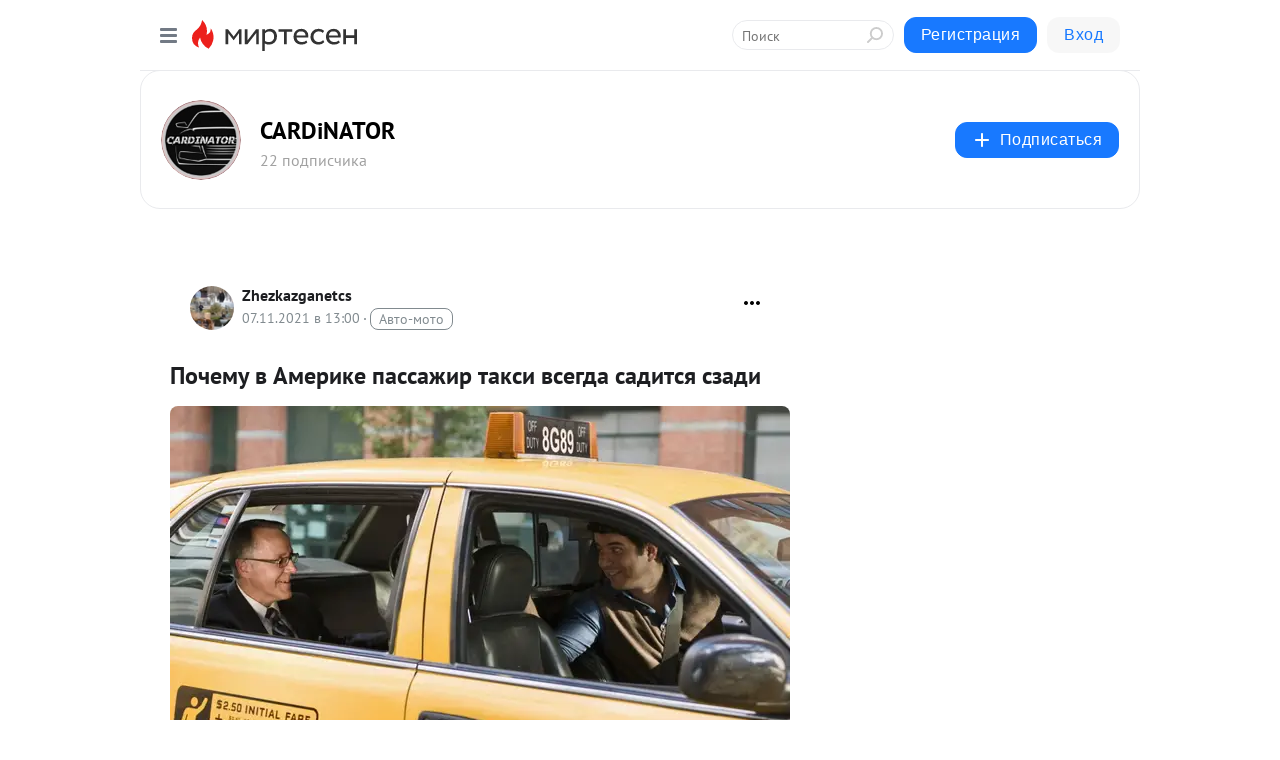

--- FILE ---
content_type: application/javascript;charset=UTF-8
request_url: https://exad.smi2.ru/jsapi?action=rtb_news&payload=CAQSJDJiNzg3Mzk3LTRlNzUtNDkyNy1iNGRjLTQ0MTJlYmMxYjI4YhpEEJaixMsGIgVydV9SVSoNMTguMTE3LjE1My4yOTABOiQzZTQ3ZjVjNS0yN2QwLTQ1OTEtYjljMC1jZTEyNzI3ODAzMWEiqAEIgAoQ0AUanwFNb3ppbGxhLzUuMCAoTWFjaW50b3NoOyBJbnRlbCBNYWMgT1MgWCAxMF8xNV83KSBBcHBsZVdlYktpdC81MzcuMzYgKEtIVE1MLCBsaWtlIEdlY2tvKSBDaHJvbWUvMTMxLjAuMC4wIFNhZmFyaS81MzcuMzY7IENsYXVkZUJvdC8xLjA7ICtjbGF1ZGVib3RAYW50aHJvcGljLmNvbSkqEQjkpAMaC21pcnRlc2VuLnJ1MuUCCmdodHRwczovL2NhcmRpbmF0b3IubWlydGVzZW4ucnUvYmxvZy80MzQ0ODQ4NDE5NC9Qb2NoZW11LXYtQW1lcmlrZS1wYXNzYXpoaXItdGFrc2ktdnNlZ2RhLXNhZGl0c3lhLXN6YWRpEllodHRwczovL2NhcmRpbmF0b3IucnUvcG9jaGVtdS12LWFtZXJpa2UtcGFzc2F6aGlyLXRha3NpLXZzZWdkYS1zYWRpdHN5YS1uYS16YWRuZWUtc2lkZW5lLyKeAdCf0L7Rh9C10LzRgyDQsiDQkNC80LXRgNC40LrQtSDQv9Cw0YHRgdCw0LbQuNGAINGC0LDQutGB0Lgg0LLRgdC10LPQtNCwINGB0LDQtNC40YLRgdGPINGB0LfQsNC00LggLSBDQVJEaU5BVE9SIC0g0JzQtdC00LjQsNC_0LvQsNGC0YTQvtGA0LzQsCDQnNC40YDQotC10YHQtdC9QhoIhawGEgtzbG90XzEwMzk0MRgaIARAAkisBw
body_size: 71
content:
_jsapi_callbacks_._4({"response_id":"2b787397-4e75-4927-b4dc-4412ebc1b28b","blocks":[{"block_id":103941,"tag_id":"slot_103941","items":[],"block_view_uuid":"","strategy_id":14}],"trace":[]});


--- FILE ---
content_type: application/javascript;charset=UTF-8
request_url: https://exad.smi2.ru/jsapi?action=rtb_news&payload=CAMSJGM5YjIyOWQzLTNkNjUtNDU0OC1hMWE2LThlODQyZmNiOGRiNRpEEJaixMsGIgVydV9SVSoNMTguMTE3LjE1My4yOTABOiQzZTQ3ZjVjNS0yN2QwLTQ1OTEtYjljMC1jZTEyNzI3ODAzMWEiqAEIgAoQ0AUanwFNb3ppbGxhLzUuMCAoTWFjaW50b3NoOyBJbnRlbCBNYWMgT1MgWCAxMF8xNV83KSBBcHBsZVdlYktpdC81MzcuMzYgKEtIVE1MLCBsaWtlIEdlY2tvKSBDaHJvbWUvMTMxLjAuMC4wIFNhZmFyaS81MzcuMzY7IENsYXVkZUJvdC8xLjA7ICtjbGF1ZGVib3RAYW50aHJvcGljLmNvbSkqEQjkpAMaC21pcnRlc2VuLnJ1MuUCCmdodHRwczovL2NhcmRpbmF0b3IubWlydGVzZW4ucnUvYmxvZy80MzQ0ODQ4NDE5NC9Qb2NoZW11LXYtQW1lcmlrZS1wYXNzYXpoaXItdGFrc2ktdnNlZ2RhLXNhZGl0c3lhLXN6YWRpEllodHRwczovL2NhcmRpbmF0b3IucnUvcG9jaGVtdS12LWFtZXJpa2UtcGFzc2F6aGlyLXRha3NpLXZzZWdkYS1zYWRpdHN5YS1uYS16YWRuZWUtc2lkZW5lLyKeAdCf0L7Rh9C10LzRgyDQsiDQkNC80LXRgNC40LrQtSDQv9Cw0YHRgdCw0LbQuNGAINGC0LDQutGB0Lgg0LLRgdC10LPQtNCwINGB0LDQtNC40YLRgdGPINGB0LfQsNC00LggLSBDQVJEaU5BVE9SIC0g0JzQtdC00LjQsNC_0LvQsNGC0YTQvtGA0LzQsCDQnNC40YDQotC10YHQtdC9QhoIi6wGEgtzbG90XzEwMzk0NxgaIAFAAkisAg
body_size: 72
content:
_jsapi_callbacks_._3({"response_id":"c9b229d3-3d65-4548-a1a6-8e842fcb8db5","blocks":[{"block_id":103947,"tag_id":"slot_103947","items":[],"block_view_uuid":"","strategy_id":14}],"trace":[]});


--- FILE ---
content_type: application/javascript;charset=UTF-8
request_url: https://exad.smi2.ru/jsapi?action=rtb_news&payload=CAESJDk5MTFhY2MzLTMyMjgtNGFmYS1hZDM0LWVhOGRhM2QxZWUwMhpEEJaixMsGIgVydV9SVSoNMTguMTE3LjE1My4yOTABOiQzZTQ3ZjVjNS0yN2QwLTQ1OTEtYjljMC1jZTEyNzI3ODAzMWEiqAEIgAoQ0AUanwFNb3ppbGxhLzUuMCAoTWFjaW50b3NoOyBJbnRlbCBNYWMgT1MgWCAxMF8xNV83KSBBcHBsZVdlYktpdC81MzcuMzYgKEtIVE1MLCBsaWtlIEdlY2tvKSBDaHJvbWUvMTMxLjAuMC4wIFNhZmFyaS81MzcuMzY7IENsYXVkZUJvdC8xLjA7ICtjbGF1ZGVib3RAYW50aHJvcGljLmNvbSkqEQjkpAMaC21pcnRlc2VuLnJ1MuUCCmdodHRwczovL2NhcmRpbmF0b3IubWlydGVzZW4ucnUvYmxvZy80MzQ0ODQ4NDE5NC9Qb2NoZW11LXYtQW1lcmlrZS1wYXNzYXpoaXItdGFrc2ktdnNlZ2RhLXNhZGl0c3lhLXN6YWRpEllodHRwczovL2NhcmRpbmF0b3IucnUvcG9jaGVtdS12LWFtZXJpa2UtcGFzc2F6aGlyLXRha3NpLXZzZWdkYS1zYWRpdHN5YS1uYS16YWRuZWUtc2lkZW5lLyKeAdCf0L7Rh9C10LzRgyDQsiDQkNC80LXRgNC40LrQtSDQv9Cw0YHRgdCw0LbQuNGAINGC0LDQutGB0Lgg0LLRgdC10LPQtNCwINGB0LDQtNC40YLRgdGPINGB0LfQsNC00LggLSBDQVJEaU5BVE9SIC0g0JzQtdC00LjQsNC_0LvQsNGC0YTQvtGA0LzQsCDQnNC40YDQotC10YHQtdC9QhoIiKwGEgtzbG90XzEwMzk0NBgaIAFAAkisAg
body_size: 70
content:
_jsapi_callbacks_._1({"response_id":"9911acc3-3228-4afa-ad34-ea8da3d1ee02","blocks":[{"block_id":103944,"tag_id":"slot_103944","items":[],"block_view_uuid":"","strategy_id":14}],"trace":[]});


--- FILE ---
content_type: application/javascript;charset=UTF-8
request_url: https://exad.smi2.ru/jsapi?action=rtb_news&payload=EiQ4NTdmOTA0Mi05Y2VhLTQxZmYtYjk0MS05YzA3M2I5MDA2MzYaRBCWosTLBiIFcnVfUlUqDTE4LjExNy4xNTMuMjkwATokM2U0N2Y1YzUtMjdkMC00NTkxLWI5YzAtY2UxMjcyNzgwMzFhIqgBCIAKENAFGp8BTW96aWxsYS81LjAgKE1hY2ludG9zaDsgSW50ZWwgTWFjIE9TIFggMTBfMTVfNykgQXBwbGVXZWJLaXQvNTM3LjM2IChLSFRNTCwgbGlrZSBHZWNrbykgQ2hyb21lLzEzMS4wLjAuMCBTYWZhcmkvNTM3LjM2OyBDbGF1ZGVCb3QvMS4wOyArY2xhdWRlYm90QGFudGhyb3BpYy5jb20pKhEI5KQDGgttaXJ0ZXNlbi5ydTLlAgpnaHR0cHM6Ly9jYXJkaW5hdG9yLm1pcnRlc2VuLnJ1L2Jsb2cvNDM0NDg0ODQxOTQvUG9jaGVtdS12LUFtZXJpa2UtcGFzc2F6aGlyLXRha3NpLXZzZWdkYS1zYWRpdHN5YS1zemFkaRJZaHR0cHM6Ly9jYXJkaW5hdG9yLnJ1L3BvY2hlbXUtdi1hbWVyaWtlLXBhc3Nhemhpci10YWtzaS12c2VnZGEtc2FkaXRzeWEtbmEtemFkbmVlLXNpZGVuZS8ingHQn9C-0YfQtdC80YMg0LIg0JDQvNC10YDQuNC60LUg0L_QsNGB0YHQsNC20LjRgCDRgtCw0LrRgdC4INCy0YHQtdCz0LTQsCDRgdCw0LTQuNGC0YHRjyDRgdC30LDQtNC4IC0gQ0FSRGlOQVRPUiAtINCc0LXQtNC40LDQv9C70LDRgtGE0L7RgNC80LAg0JzQuNGA0KLQtdGB0LXQvUIaCPWbBhILc2xvdF8xMDE4NzcYGiACQAJI7AQ
body_size: 73
content:
_jsapi_callbacks_._0({"response_id":"857f9042-9cea-41ff-b941-9c073b900636","blocks":[{"block_id":101877,"tag_id":"slot_101877","items":[],"block_view_uuid":"","strategy_id":14}],"trace":[]});


--- FILE ---
content_type: application/javascript;charset=UTF-8
request_url: https://exad.smi2.ru/jsapi?action=rtb_news&payload=CAISJGI5ZmQyOTY0LTNlNjctNDM5Yy1iZTFlLTJhMTI1ODdhY2I5OBpEEJaixMsGIgVydV9SVSoNMTguMTE3LjE1My4yOTABOiQzZTQ3ZjVjNS0yN2QwLTQ1OTEtYjljMC1jZTEyNzI3ODAzMWEiqAEIgAoQ0AUanwFNb3ppbGxhLzUuMCAoTWFjaW50b3NoOyBJbnRlbCBNYWMgT1MgWCAxMF8xNV83KSBBcHBsZVdlYktpdC81MzcuMzYgKEtIVE1MLCBsaWtlIEdlY2tvKSBDaHJvbWUvMTMxLjAuMC4wIFNhZmFyaS81MzcuMzY7IENsYXVkZUJvdC8xLjA7ICtjbGF1ZGVib3RAYW50aHJvcGljLmNvbSkqEQjkpAMaC21pcnRlc2VuLnJ1MuUCCmdodHRwczovL2NhcmRpbmF0b3IubWlydGVzZW4ucnUvYmxvZy80MzQ0ODQ4NDE5NC9Qb2NoZW11LXYtQW1lcmlrZS1wYXNzYXpoaXItdGFrc2ktdnNlZ2RhLXNhZGl0c3lhLXN6YWRpEllodHRwczovL2NhcmRpbmF0b3IucnUvcG9jaGVtdS12LWFtZXJpa2UtcGFzc2F6aGlyLXRha3NpLXZzZWdkYS1zYWRpdHN5YS1uYS16YWRuZWUtc2lkZW5lLyKeAdCf0L7Rh9C10LzRgyDQsiDQkNC80LXRgNC40LrQtSDQv9Cw0YHRgdCw0LbQuNGAINGC0LDQutGB0Lgg0LLRgdC10LPQtNCwINGB0LDQtNC40YLRgdGPINGB0LfQsNC00LggLSBDQVJEaU5BVE9SIC0g0JzQtdC00LjQsNC_0LvQsNGC0YTQvtGA0LzQsCDQnNC40YDQotC10YHQtdC9QhoIg6wGEgtzbG90XzEwMzkzORgaIAJAAkisAg
body_size: 72
content:
_jsapi_callbacks_._2({"response_id":"b9fd2964-3e67-439c-be1e-2a12587acb98","blocks":[{"block_id":103939,"tag_id":"slot_103939","items":[],"block_view_uuid":"","strategy_id":14}],"trace":[]});
